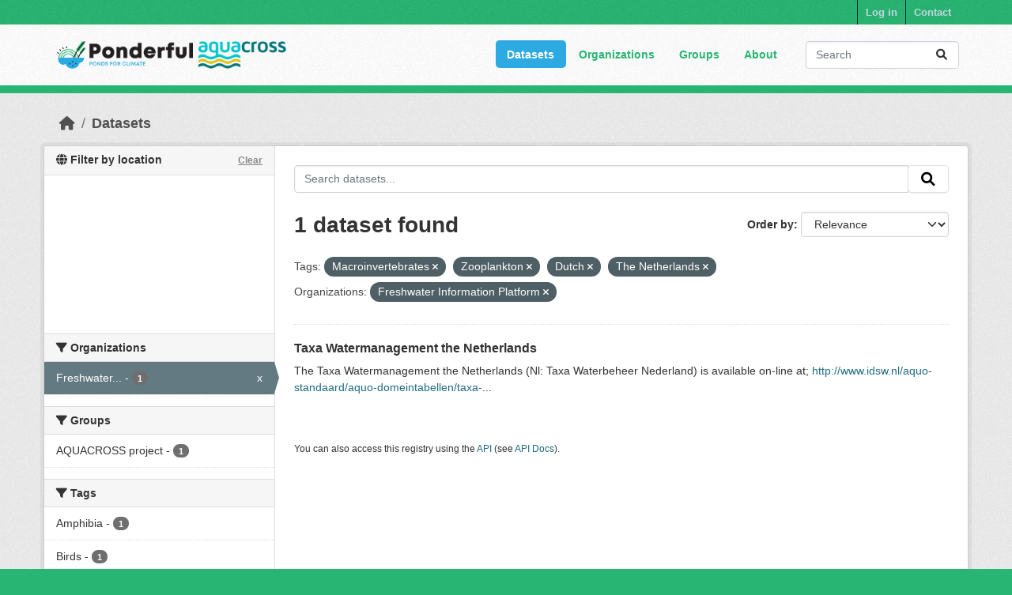

--- FILE ---
content_type: text/html; charset=utf-8
request_url: https://dataportal.ponderful.eu/dataset/?tags=Macroinvertebrates&tags=Zooplankton&tags=Dutch&organization=freshwater-research-resources-and-tools&_tags_limit=0&tags=The+Netherlands
body_size: 7073
content:
<!DOCTYPE html>
<!--[if IE 9]> <html lang="en" class="ie9"> <![endif]-->
<!--[if gt IE 8]><!--> <html lang="en"  > <!--<![endif]-->
  <head>
    <meta charset="utf-8" />
      <meta name="csrf_field_name" content="_csrf_token" />
      <meta name="_csrf_token" content="IjA2NDI4ODY0YjI5MTkwMmE2MmU0NGVmZmRiZGM1N2EzMjBmOWEzZjMi.aXJtPA.vHeMEzwBdMm-bqbxbBZjdZWEpy8" />

      <meta name="generator" content="ckan 2.10.3" />
      <meta name="viewport" content="width=device-width, initial-scale=1.0">
    <title>Dataset - CKAN</title>

    
    
    
    <link rel="shortcut icon" href="/base/images/ckan.ico" />
    
    
        <script type="text/javascript">
  (function(i,s,o,g,r,a,m){i['GoogleAnalyticsObject']=r;i[r]=i[r]||function(){
  (i[r].q=i[r].q||[]).push(arguments)},i[r].l=1*new Date();a=s.createElement(o),
  m=s.getElementsByTagName(o)[0];a.async=1;a.src=g;m.parentNode.insertBefore(a,m)
  })(window,document,'script','//www.google-analytics.com/analytics.js','ga');

  ga('create', 'UA-77573927-2', 'auto', {});
  
  ga('set', 'anonymizeIp', true);
  ga('send', 'pageview');
</script>
    

    
        <link rel="alternate" type="text/n3" href="https://dataportal.ponderful.eu/catalog.n3"/>
        <link rel="alternate" type="text/turtle" href="https://dataportal.ponderful.eu/catalog.ttl"/>
        <link rel="alternate" type="application/rdf+xml" href="https://dataportal.ponderful.eu/catalog.xml"/>
        <link rel="alternate" type="application/ld+json" href="https://dataportal.ponderful.eu/catalog.jsonld"/>
    

  
    
    
  
      
      
      
    
  

    
    

    

  


    
      
      
    

    
    <link href="/webassets/base/1c87a999_main.css" rel="stylesheet"/>
<link href="/webassets/ponderful/5f3126ba_theme.css" rel="stylesheet"/>
<link href="/webassets/ckanext-geoview/f197a782_geo-resource-styles.css" rel="stylesheet"/>
<link href="/webassets/ckanext-harvest/c95a0af2_harvest_css.css" rel="stylesheet"/>
<link href="/webassets/ckanext-activity/6ac15be0_activity.css" rel="stylesheet"/><style>
        .logo img {
  max-width: 300px;
  padding: 5px;
}
      </style>
    
  </head>

  
  <body data-site-root="https://dataportal.ponderful.eu/" data-locale-root="https://dataportal.ponderful.eu/" >

    
    
        
    

    
    <div class="visually-hidden-focusable"><a href="#content">Skip to main content</a></div>
  

  
    

 
<div class="account-masthead">
  <div class="container">
     
    <nav class="account not-authed" aria-label="Account">
      <ul class="list-unstyled">
        
    
        <li><a href="/user/login">Log in</a></li>
         
    
    <li>
      <a href="/contact" title="Contact">
        
           Contact
        
      </a>
    </li>


      </ul>
    </nav>
     
  </div>
</div>

<header class="masthead">
  <div class="container">
      
    <nav class="navbar navbar-expand-lg navbar-light">
      <hgroup class="header-image navbar-left">

      
      
      <a class="logo" href="/">
        <img src="/uploads/admin/combined_logo.png" alt="CKAN"
          title="CKAN" />
      </a>
      
      

       </hgroup>
      <button class="navbar-toggler" type="button" data-bs-toggle="collapse" data-bs-target="#main-navigation-toggle"
        aria-controls="main-navigation-toggle" aria-expanded="false" aria-label="Toggle navigation">
        <span class="fa fa-bars text-white"></span>
      </button>

      <div class="main-navbar collapse navbar-collapse" id="main-navigation-toggle">
        <ul class="navbar-nav ms-auto mb-2 mb-lg-0">
          
            
              
              

		          <li class="active"><a href="/dataset/">Datasets</a></li><li><a href="/organization/">Organizations</a></li><li><a href="/group/">Groups</a></li><li><a href="/about">About</a></li>
	          
          </ul>

      
      
          <form class="d-flex site-search" action="/dataset/" method="get">
              <label class="d-none" for="field-sitewide-search">Search Datasets...</label>
              <input id="field-sitewide-search" class="form-control me-2"  type="text" name="q" placeholder="Search" aria-label="Search datasets..."/>
              <button class="btn" type="submit" aria-label="Submit"><i class="fa fa-search"></i></button>
          </form>
      
      </div>
    </nav>
  </div>
</header>

  
    <div class="main">
      <div id="content" class="container">
        
          
            <div class="flash-messages">
              
                
              
            </div>
          

          
            <div class="toolbar" role="navigation" aria-label="Breadcrumb">
              
                
                  <ol class="breadcrumb">
                    
<li class="home"><a href="/" aria-label="Home"><i class="fa fa-home"></i><span> Home</span></a></li>
                    
  <li class="active"><a href="/dataset/">Datasets</a></li>

                  </ol>
                
              
            </div>
          

          <div class="row wrapper">
            
            
            

            
              <aside class="secondary col-md-3">
                
                
<div class="filters">
  <div>
    

<section id="dataset-map" class="module module-narrow module-shallow">
    <h2 class="module-heading">
        <i class="fa fa-globe"></i>
        Filter by location
        <a href="/dataset/?tags=Macroinvertebrates&amp;tags=Zooplankton&amp;tags=Dutch&amp;tags=The+Netherlands&amp;organization=freshwater-research-resources-and-tools&amp;_tags_limit=0" class="action">Clear</a>
    </h2>
    
    <div class="dataset-map" data-module="spatial-query" data-default_extent="" data-module-map_config="{&#34;type&#34;: &#34;Stadia.StamenTerrain&#34;, &#34;apikey&#34;: &#34;8838b8fe-9260-419d-9a80-6bbf97825d25&#34;}">
        <div id="dataset-map-container"></div>
    </div>
</section>




    
      

    
    
	
	    
		<section class="module module-narrow module-shallow">
		    
			<h2 class="module-heading">
			    <i class="fa fa-filter"></i>
			    Organizations
			</h2>
		    
		    
			
			    
				<nav aria-label="Organizations">
				    <ul class="list-unstyled nav nav-simple nav-facet">
					
					    
					    
					    
					    
					    <li class="nav-item  active">
						<a href="/dataset/?tags=Macroinvertebrates&amp;tags=Zooplankton&amp;tags=Dutch&amp;tags=The+Netherlands&amp;_tags_limit=0" title="Freshwater Information Platform">
						    <span class="item-label">Freshwater...</span>
						    <span class="hidden separator"> - </span>
						    <span class="item-count badge">1</span>
							<span class="facet-close">x</span>
						</a>
					    </li>
					
				    </ul>
				</nav>

				<p class="module-footer">
				    
					
				    
				</p>
			    
			
		    
		</section>
	    
	
    

    
      

    
    
	
	    
		<section class="module module-narrow module-shallow">
		    
			<h2 class="module-heading">
			    <i class="fa fa-filter"></i>
			    Groups
			</h2>
		    
		    
			
			    
				<nav aria-label="Groups">
				    <ul class="list-unstyled nav nav-simple nav-facet">
					
					    
					    
					    
					    
					    <li class="nav-item ">
						<a href="/dataset/?tags=Macroinvertebrates&amp;tags=Zooplankton&amp;tags=Dutch&amp;tags=The+Netherlands&amp;organization=freshwater-research-resources-and-tools&amp;_tags_limit=0&amp;groups=aquacross-project" title="">
						    <span class="item-label">AQUACROSS project</span>
						    <span class="hidden separator"> - </span>
						    <span class="item-count badge">1</span>
							
						</a>
					    </li>
					
				    </ul>
				</nav>

				<p class="module-footer">
				    
					
				    
				</p>
			    
			
		    
		</section>
	    
	
    

    
      

    
    
	
	    
		<section class="module module-narrow module-shallow">
		    
			<h2 class="module-heading">
			    <i class="fa fa-filter"></i>
			    Tags
			</h2>
		    
		    
			
			    
				<nav aria-label="Tags">
				    <ul class="list-unstyled nav nav-simple nav-facet">
					
					    
					    
					    
					    
					    <li class="nav-item ">
						<a href="/dataset/?tags=Macroinvertebrates&amp;tags=Zooplankton&amp;tags=Dutch&amp;tags=The+Netherlands&amp;organization=freshwater-research-resources-and-tools&amp;_tags_limit=0&amp;tags=Amphibia" title="">
						    <span class="item-label">Amphibia</span>
						    <span class="hidden separator"> - </span>
						    <span class="item-count badge">1</span>
							
						</a>
					    </li>
					
					    
					    
					    
					    
					    <li class="nav-item ">
						<a href="/dataset/?tags=Macroinvertebrates&amp;tags=Zooplankton&amp;tags=Dutch&amp;tags=The+Netherlands&amp;organization=freshwater-research-resources-and-tools&amp;_tags_limit=0&amp;tags=Birds" title="">
						    <span class="item-label">Birds</span>
						    <span class="hidden separator"> - </span>
						    <span class="item-count badge">1</span>
							
						</a>
					    </li>
					
					    
					    
					    
					    
					    <li class="nav-item ">
						<a href="/dataset/?tags=Macroinvertebrates&amp;tags=Zooplankton&amp;tags=Dutch&amp;tags=The+Netherlands&amp;organization=freshwater-research-resources-and-tools&amp;_tags_limit=0&amp;tags=Butterflies" title="">
						    <span class="item-label">Butterflies</span>
						    <span class="hidden separator"> - </span>
						    <span class="item-count badge">1</span>
							
						</a>
					    </li>
					
					    
					    
					    
					    
					    <li class="nav-item ">
						<a href="/dataset/?tags=Macroinvertebrates&amp;tags=Zooplankton&amp;tags=Dutch&amp;tags=The+Netherlands&amp;organization=freshwater-research-resources-and-tools&amp;_tags_limit=0&amp;tags=Country+taxalist" title="">
						    <span class="item-label">Country taxalist</span>
						    <span class="hidden separator"> - </span>
						    <span class="item-count badge">1</span>
							
						</a>
					    </li>
					
					    
					    
					    
					    
					    <li class="nav-item ">
						<a href="/dataset/?tags=Macroinvertebrates&amp;tags=Zooplankton&amp;tags=Dutch&amp;tags=The+Netherlands&amp;organization=freshwater-research-resources-and-tools&amp;_tags_limit=0&amp;tags=Diatoms" title="">
						    <span class="item-label">Diatoms</span>
						    <span class="hidden separator"> - </span>
						    <span class="item-count badge">1</span>
							
						</a>
					    </li>
					
					    
					    
					    
					    
					    <li class="nav-item  active">
						<a href="/dataset/?tags=Macroinvertebrates&amp;tags=Zooplankton&amp;tags=The+Netherlands&amp;organization=freshwater-research-resources-and-tools&amp;_tags_limit=0" title="">
						    <span class="item-label">Dutch</span>
						    <span class="hidden separator"> - </span>
						    <span class="item-count badge">1</span>
							<span class="facet-close">x</span>
						</a>
					    </li>
					
					    
					    
					    
					    
					    <li class="nav-item ">
						<a href="/dataset/?tags=Macroinvertebrates&amp;tags=Zooplankton&amp;tags=Dutch&amp;tags=The+Netherlands&amp;organization=freshwater-research-resources-and-tools&amp;_tags_limit=0&amp;tags=Macroalgae" title="">
						    <span class="item-label">Macroalgae</span>
						    <span class="hidden separator"> - </span>
						    <span class="item-count badge">1</span>
							
						</a>
					    </li>
					
					    
					    
					    
					    
					    <li class="nav-item  active">
						<a href="/dataset/?tags=Zooplankton&amp;tags=Dutch&amp;tags=The+Netherlands&amp;organization=freshwater-research-resources-and-tools&amp;_tags_limit=0" title="">
						    <span class="item-label">Macroinvertebrates</span>
						    <span class="hidden separator"> - </span>
						    <span class="item-count badge">1</span>
							<span class="facet-close">x</span>
						</a>
					    </li>
					
					    
					    
					    
					    
					    <li class="nav-item ">
						<a href="/dataset/?tags=Macroinvertebrates&amp;tags=Zooplankton&amp;tags=Dutch&amp;tags=The+Netherlands&amp;organization=freshwater-research-resources-and-tools&amp;_tags_limit=0&amp;tags=Macrophytes" title="">
						    <span class="item-label">Macrophytes</span>
						    <span class="hidden separator"> - </span>
						    <span class="item-count badge">1</span>
							
						</a>
					    </li>
					
					    
					    
					    
					    
					    <li class="nav-item ">
						<a href="/dataset/?tags=Macroinvertebrates&amp;tags=Zooplankton&amp;tags=Dutch&amp;tags=The+Netherlands&amp;organization=freshwater-research-resources-and-tools&amp;_tags_limit=0&amp;tags=Mammals" title="">
						    <span class="item-label">Mammals</span>
						    <span class="hidden separator"> - </span>
						    <span class="item-count badge">1</span>
							
						</a>
					    </li>
					
					    
					    
					    
					    
					    <li class="nav-item ">
						<a href="/dataset/?tags=Macroinvertebrates&amp;tags=Zooplankton&amp;tags=Dutch&amp;tags=The+Netherlands&amp;organization=freshwater-research-resources-and-tools&amp;_tags_limit=0&amp;tags=Nematodes" title="">
						    <span class="item-label">Nematodes</span>
						    <span class="hidden separator"> - </span>
						    <span class="item-count badge">1</span>
							
						</a>
					    </li>
					
					    
					    
					    
					    
					    <li class="nav-item ">
						<a href="/dataset/?tags=Macroinvertebrates&amp;tags=Zooplankton&amp;tags=Dutch&amp;tags=The+Netherlands&amp;organization=freshwater-research-resources-and-tools&amp;_tags_limit=0&amp;tags=Phytoplankton" title="">
						    <span class="item-label">Phytoplankton</span>
						    <span class="hidden separator"> - </span>
						    <span class="item-count badge">1</span>
							
						</a>
					    </li>
					
					    
					    
					    
					    
					    <li class="nav-item ">
						<a href="/dataset/?tags=Macroinvertebrates&amp;tags=Zooplankton&amp;tags=Dutch&amp;tags=The+Netherlands&amp;organization=freshwater-research-resources-and-tools&amp;_tags_limit=0&amp;tags=Reptiles" title="">
						    <span class="item-label">Reptiles</span>
						    <span class="hidden separator"> - </span>
						    <span class="item-count badge">1</span>
							
						</a>
					    </li>
					
					    
					    
					    
					    
					    <li class="nav-item  active">
						<a href="/dataset/?tags=Macroinvertebrates&amp;tags=Zooplankton&amp;tags=Dutch&amp;organization=freshwater-research-resources-and-tools&amp;_tags_limit=0" title="">
						    <span class="item-label">The Netherlands</span>
						    <span class="hidden separator"> - </span>
						    <span class="item-count badge">1</span>
							<span class="facet-close">x</span>
						</a>
					    </li>
					
					    
					    
					    
					    
					    <li class="nav-item  active">
						<a href="/dataset/?tags=Macroinvertebrates&amp;tags=Dutch&amp;tags=The+Netherlands&amp;organization=freshwater-research-resources-and-tools&amp;_tags_limit=0" title="">
						    <span class="item-label">Zooplankton</span>
						    <span class="hidden separator"> - </span>
						    <span class="item-count badge">1</span>
							<span class="facet-close">x</span>
						</a>
					    </li>
					
				    </ul>
				</nav>

				<p class="module-footer">
				    
					<a href="/dataset/?tags=Macroinvertebrates&amp;tags=Zooplankton&amp;tags=Dutch&amp;tags=The+Netherlands&amp;organization=freshwater-research-resources-and-tools" class="read-more">Show Only Popular Tags</a>
				    
				</p>
			    
			
		    
		</section>
	    
	
    

    
      

    
    
	
	    
		<section class="module module-narrow module-shallow">
		    
			<h2 class="module-heading">
			    <i class="fa fa-filter"></i>
			    Formats
			</h2>
		    
		    
			
			    
				<p class="module-content empty">There are no Formats that match this search</p>
			    
			
		    
		</section>
	    
	
    

    
      

    
    
	
	    
		<section class="module module-narrow module-shallow">
		    
			<h2 class="module-heading">
			    <i class="fa fa-filter"></i>
			    Licenses
			</h2>
		    
		    
			
			    
				<p class="module-content empty">There are no Licenses that match this search</p>
			    
			
		    
		</section>
	    
	
    

    
  </div>
  <a class="close no-text hide-filters"><i class="icon-remove-sign"></i><span class="text">close</span></a>
</div>

              </aside>
            

            
              <div class="primary col-md-9 col-xs-12" role="main">
                
                
  <section class="module">
    <div class="module-content">
      
        
      
      
        
        
        







<form id="dataset-search-form" class="search-form" method="get" data-module="select-switch">

  
    <div class="input-group search-input-group">
      <input aria-label="Search datasets..." id="field-giant-search" type="text" class="form-control input-lg" name="q" value="" autocomplete="off" placeholder="Search datasets...">
      
      <span class="input-group-btn">
        <button class="btn btn-default btn-lg" type="submit" value="search" aria-label="Submit">
          <i class="fa fa-search"></i>
        </button>
      </span>
      
    </div>
  

  
    <span>






<input type="hidden" name="tags" value="Macroinvertebrates" />





<input type="hidden" name="tags" value="Zooplankton" />





<input type="hidden" name="tags" value="Dutch" />





<input type="hidden" name="tags" value="The Netherlands" />





<input type="hidden" name="organization" value="freshwater-research-resources-and-tools" />



</span>
  

  
    
      <div class="form-group control-order-by">
        <label for="field-order-by">Order by</label>
        <select id="field-order-by" name="sort" class="form-control form-select">
          
            
              <option value="score desc, metadata_modified desc" selected="selected">Relevance</option>
            
          
            
              <option value="title_string asc">Name Ascending</option>
            
          
            
              <option value="title_string desc">Name Descending</option>
            
          
            
              <option value="metadata_modified desc">Last Modified</option>
            
          
            
          
        </select>
        
        <button class="btn btn-default js-hide" type="submit">Go</button>
        
      </div>
    
  

  
    
      <h1>

  
  
  
  

1 dataset found</h1>
    
  

  
    
      <p class="filter-list">
        
          
          <span class="facet">Tags:</span>
          
            <span class="filtered pill">Macroinvertebrates
              <a href="/dataset/?tags=Zooplankton&amp;tags=Dutch&amp;tags=The+Netherlands&amp;organization=freshwater-research-resources-and-tools&amp;_tags_limit=0" class="remove" title="Remove"><i class="fa fa-times"></i></a>
            </span>
          
            <span class="filtered pill">Zooplankton
              <a href="/dataset/?tags=Macroinvertebrates&amp;tags=Dutch&amp;tags=The+Netherlands&amp;organization=freshwater-research-resources-and-tools&amp;_tags_limit=0" class="remove" title="Remove"><i class="fa fa-times"></i></a>
            </span>
          
            <span class="filtered pill">Dutch
              <a href="/dataset/?tags=Macroinvertebrates&amp;tags=Zooplankton&amp;tags=The+Netherlands&amp;organization=freshwater-research-resources-and-tools&amp;_tags_limit=0" class="remove" title="Remove"><i class="fa fa-times"></i></a>
            </span>
          
            <span class="filtered pill">The Netherlands
              <a href="/dataset/?tags=Macroinvertebrates&amp;tags=Zooplankton&amp;tags=Dutch&amp;organization=freshwater-research-resources-and-tools&amp;_tags_limit=0" class="remove" title="Remove"><i class="fa fa-times"></i></a>
            </span>
          
        
          
          <span class="facet">Organizations:</span>
          
            <span class="filtered pill">Freshwater Information Platform
              <a href="/dataset/?tags=Macroinvertebrates&amp;tags=Zooplankton&amp;tags=Dutch&amp;tags=The+Netherlands&amp;_tags_limit=0" class="remove" title="Remove"><i class="fa fa-times"></i></a>
            </span>
          
        
      </p>
      <a class="show-filters btn btn-default">Filter Results</a>
    
  

</form>




      
      
        

  
    <ul class="dataset-list list-unstyled">
    	
	      
	        




  <li class="dataset-item">
    
      <div class="dataset-content">
        
          <h2 class="dataset-heading">
            
              
            
            
    <a href="/dataset/taxa-watermanagement-the-netherlands" title="Taxa Watermanagement the Netherlands">
      Taxa Watermanagement the Netherlands
    </a>
            
            
              
              
            
          </h2>
        
        

  
  
  
    <div>The Taxa Watermanagement the Netherlands (Nl: Taxa Waterbeheer Nederland) is available on-line at; <a href="http://www.idsw.nl/aquo-standaard/aquo-domeintabellen/taxa-" rel="noopener">http://www.idsw.nl/aquo-standaard/aquo-domeintabellen/taxa-</a>...</div>
  

      </div>
      
        
          
            <ul class="dataset-resources list-unstyled">
              
                
              
            </ul>
          
        
      
    
  </li>

	      
	    
    </ul>
  

      
    </div>

    
      
    
  </section>

  
    <section class="module">
      <div class="module-content">
        
          <small>
            
            
            
          You can also access this registry using the <a href="/api/3">API</a> (see <a href="http://docs.ckan.org/en/2.10/api/">API Docs</a>).
          </small>
        
      </div>
    </section>
  

              </div>
            
          </div>
        
      </div>
    </div>
  
    <footer class="site-footer">
  <div class="container">
    
    <div class="row">
      <div class="col-md-8 footer-links">
        
          <ul class="list-unstyled">
            
              <li><a href="/about">About CKAN</a></li>
            
          </ul>
          <ul class="list-unstyled">
            
              
              <li><a href="http://ponderful.eu/" target="_blank">PONDERFUL Project Website</a></li>
              <li><a href="/Ponderful_lS_User_Manual_v3.pdf" target="_blank">PONDERFUL Information System Manual</a></li>
              <li><img src="/EU_flag.png" class='eu-flag-footer', title='flag-european-union'>PONDERFUL has received funding from the European Union’s Horizon 2020 Programme for Research, Technological Development and Demonstration under Grant Agreement no. 869296.</li>
              <li><i><b>Disclaimer excluding Agency responsibility.</b>The information and views set out in this website are those of the authors and do not necessarily reflect the official opinion of the European Union. Neither the European Union institutions and bodies nor any person acting on their behalf may be held responsible for the use which may be made of the information contained therein.</i></li>
              
          </ul>
        
      </div>
      <div class="col-md-4 attribution">
        
          <p><strong>Powered by</strong> <a class="hide-text ckan-footer-logo" href="http://ckan.org" target="_blank">PONDERFUL</a></p>
        
        
          
<form class="lang-select" action="/util/redirect" data-module="select-switch" method="POST">
  
<input type="hidden" name="_csrf_token" value="IjA2NDI4ODY0YjI5MTkwMmE2MmU0NGVmZmRiZGM1N2EzMjBmOWEzZjMi.aXJtPA.vHeMEzwBdMm-bqbxbBZjdZWEpy8"/> 
  <div class="form-group">
    <label for="field-lang-select">Language</label>
    <select id="field-lang-select" name="url" data-module="autocomplete" data-module-dropdown-class="lang-dropdown" data-module-container-class="lang-container">
      
        <option value="/en/dataset/?tags=Macroinvertebrates&amp;tags=Zooplankton&amp;tags=Dutch&amp;organization=freshwater-research-resources-and-tools&amp;_tags_limit=0&amp;tags=The+Netherlands" selected="selected">
          English
        </option>
      
        <option value="/en_GB/dataset/?tags=Macroinvertebrates&amp;tags=Zooplankton&amp;tags=Dutch&amp;organization=freshwater-research-resources-and-tools&amp;_tags_limit=0&amp;tags=The+Netherlands" >
          English (United Kingdom)
        </option>
      
        <option value="/fr/dataset/?tags=Macroinvertebrates&amp;tags=Zooplankton&amp;tags=Dutch&amp;organization=freshwater-research-resources-and-tools&amp;_tags_limit=0&amp;tags=The+Netherlands" >
          français
        </option>
      
        <option value="/ru/dataset/?tags=Macroinvertebrates&amp;tags=Zooplankton&amp;tags=Dutch&amp;organization=freshwater-research-resources-and-tools&amp;_tags_limit=0&amp;tags=The+Netherlands" >
          русский
        </option>
      
        <option value="/sr/dataset/?tags=Macroinvertebrates&amp;tags=Zooplankton&amp;tags=Dutch&amp;organization=freshwater-research-resources-and-tools&amp;_tags_limit=0&amp;tags=The+Netherlands" >
          српски
        </option>
      
        <option value="/es/dataset/?tags=Macroinvertebrates&amp;tags=Zooplankton&amp;tags=Dutch&amp;organization=freshwater-research-resources-and-tools&amp;_tags_limit=0&amp;tags=The+Netherlands" >
          español
        </option>
      
        <option value="/mn_MN/dataset/?tags=Macroinvertebrates&amp;tags=Zooplankton&amp;tags=Dutch&amp;organization=freshwater-research-resources-and-tools&amp;_tags_limit=0&amp;tags=The+Netherlands" >
          монгол (Монгол)
        </option>
      
        <option value="/is/dataset/?tags=Macroinvertebrates&amp;tags=Zooplankton&amp;tags=Dutch&amp;organization=freshwater-research-resources-and-tools&amp;_tags_limit=0&amp;tags=The+Netherlands" >
          íslenska
        </option>
      
        <option value="/km/dataset/?tags=Macroinvertebrates&amp;tags=Zooplankton&amp;tags=Dutch&amp;organization=freshwater-research-resources-and-tools&amp;_tags_limit=0&amp;tags=The+Netherlands" >
          ខ្មែរ
        </option>
      
        <option value="/ko_KR/dataset/?tags=Macroinvertebrates&amp;tags=Zooplankton&amp;tags=Dutch&amp;organization=freshwater-research-resources-and-tools&amp;_tags_limit=0&amp;tags=The+Netherlands" >
          한국어 (대한민국)
        </option>
      
        <option value="/en_AU/dataset/?tags=Macroinvertebrates&amp;tags=Zooplankton&amp;tags=Dutch&amp;organization=freshwater-research-resources-and-tools&amp;_tags_limit=0&amp;tags=The+Netherlands" >
          English (Australia)
        </option>
      
        <option value="/sk/dataset/?tags=Macroinvertebrates&amp;tags=Zooplankton&amp;tags=Dutch&amp;organization=freshwater-research-resources-and-tools&amp;_tags_limit=0&amp;tags=The+Netherlands" >
          slovenčina
        </option>
      
        <option value="/vi/dataset/?tags=Macroinvertebrates&amp;tags=Zooplankton&amp;tags=Dutch&amp;organization=freshwater-research-resources-and-tools&amp;_tags_limit=0&amp;tags=The+Netherlands" >
          Tiếng Việt
        </option>
      
        <option value="/nl/dataset/?tags=Macroinvertebrates&amp;tags=Zooplankton&amp;tags=Dutch&amp;organization=freshwater-research-resources-and-tools&amp;_tags_limit=0&amp;tags=The+Netherlands" >
          Nederlands
        </option>
      
        <option value="/hr/dataset/?tags=Macroinvertebrates&amp;tags=Zooplankton&amp;tags=Dutch&amp;organization=freshwater-research-resources-and-tools&amp;_tags_limit=0&amp;tags=The+Netherlands" >
          hrvatski
        </option>
      
        <option value="/eu/dataset/?tags=Macroinvertebrates&amp;tags=Zooplankton&amp;tags=Dutch&amp;organization=freshwater-research-resources-and-tools&amp;_tags_limit=0&amp;tags=The+Netherlands" >
          euskara
        </option>
      
        <option value="/cs_CZ/dataset/?tags=Macroinvertebrates&amp;tags=Zooplankton&amp;tags=Dutch&amp;organization=freshwater-research-resources-and-tools&amp;_tags_limit=0&amp;tags=The+Netherlands" >
          čeština (Česko)
        </option>
      
        <option value="/bs/dataset/?tags=Macroinvertebrates&amp;tags=Zooplankton&amp;tags=Dutch&amp;organization=freshwater-research-resources-and-tools&amp;_tags_limit=0&amp;tags=The+Netherlands" >
          bosanski
        </option>
      
        <option value="/ro/dataset/?tags=Macroinvertebrates&amp;tags=Zooplankton&amp;tags=Dutch&amp;organization=freshwater-research-resources-and-tools&amp;_tags_limit=0&amp;tags=The+Netherlands" >
          română
        </option>
      
        <option value="/fa_IR/dataset/?tags=Macroinvertebrates&amp;tags=Zooplankton&amp;tags=Dutch&amp;organization=freshwater-research-resources-and-tools&amp;_tags_limit=0&amp;tags=The+Netherlands" >
          فارسی (ایران)
        </option>
      
        <option value="/th/dataset/?tags=Macroinvertebrates&amp;tags=Zooplankton&amp;tags=Dutch&amp;organization=freshwater-research-resources-and-tools&amp;_tags_limit=0&amp;tags=The+Netherlands" >
          ไทย
        </option>
      
        <option value="/zh_Hans_CN/dataset/?tags=Macroinvertebrates&amp;tags=Zooplankton&amp;tags=Dutch&amp;organization=freshwater-research-resources-and-tools&amp;_tags_limit=0&amp;tags=The+Netherlands" >
          中文 (简体, 中国)
        </option>
      
        <option value="/da_DK/dataset/?tags=Macroinvertebrates&amp;tags=Zooplankton&amp;tags=Dutch&amp;organization=freshwater-research-resources-and-tools&amp;_tags_limit=0&amp;tags=The+Netherlands" >
          dansk (Danmark)
        </option>
      
        <option value="/bg/dataset/?tags=Macroinvertebrates&amp;tags=Zooplankton&amp;tags=Dutch&amp;organization=freshwater-research-resources-and-tools&amp;_tags_limit=0&amp;tags=The+Netherlands" >
          български
        </option>
      
        <option value="/ne/dataset/?tags=Macroinvertebrates&amp;tags=Zooplankton&amp;tags=Dutch&amp;organization=freshwater-research-resources-and-tools&amp;_tags_limit=0&amp;tags=The+Netherlands" >
          नेपाली
        </option>
      
        <option value="/de/dataset/?tags=Macroinvertebrates&amp;tags=Zooplankton&amp;tags=Dutch&amp;organization=freshwater-research-resources-and-tools&amp;_tags_limit=0&amp;tags=The+Netherlands" >
          Deutsch
        </option>
      
        <option value="/sl/dataset/?tags=Macroinvertebrates&amp;tags=Zooplankton&amp;tags=Dutch&amp;organization=freshwater-research-resources-and-tools&amp;_tags_limit=0&amp;tags=The+Netherlands" >
          slovenščina
        </option>
      
        <option value="/lt/dataset/?tags=Macroinvertebrates&amp;tags=Zooplankton&amp;tags=Dutch&amp;organization=freshwater-research-resources-and-tools&amp;_tags_limit=0&amp;tags=The+Netherlands" >
          lietuvių
        </option>
      
        <option value="/nb_NO/dataset/?tags=Macroinvertebrates&amp;tags=Zooplankton&amp;tags=Dutch&amp;organization=freshwater-research-resources-and-tools&amp;_tags_limit=0&amp;tags=The+Netherlands" >
          norsk bokmål (Norge)
        </option>
      
        <option value="/no/dataset/?tags=Macroinvertebrates&amp;tags=Zooplankton&amp;tags=Dutch&amp;organization=freshwater-research-resources-and-tools&amp;_tags_limit=0&amp;tags=The+Netherlands" >
          norsk
        </option>
      
        <option value="/he/dataset/?tags=Macroinvertebrates&amp;tags=Zooplankton&amp;tags=Dutch&amp;organization=freshwater-research-resources-and-tools&amp;_tags_limit=0&amp;tags=The+Netherlands" >
          עברית
        </option>
      
        <option value="/tr/dataset/?tags=Macroinvertebrates&amp;tags=Zooplankton&amp;tags=Dutch&amp;organization=freshwater-research-resources-and-tools&amp;_tags_limit=0&amp;tags=The+Netherlands" >
          Türkçe
        </option>
      
        <option value="/es_AR/dataset/?tags=Macroinvertebrates&amp;tags=Zooplankton&amp;tags=Dutch&amp;organization=freshwater-research-resources-and-tools&amp;_tags_limit=0&amp;tags=The+Netherlands" >
          español (Argentina)
        </option>
      
        <option value="/el/dataset/?tags=Macroinvertebrates&amp;tags=Zooplankton&amp;tags=Dutch&amp;organization=freshwater-research-resources-and-tools&amp;_tags_limit=0&amp;tags=The+Netherlands" >
          Ελληνικά
        </option>
      
        <option value="/pt_PT/dataset/?tags=Macroinvertebrates&amp;tags=Zooplankton&amp;tags=Dutch&amp;organization=freshwater-research-resources-and-tools&amp;_tags_limit=0&amp;tags=The+Netherlands" >
          português (Portugal)
        </option>
      
        <option value="/ja/dataset/?tags=Macroinvertebrates&amp;tags=Zooplankton&amp;tags=Dutch&amp;organization=freshwater-research-resources-and-tools&amp;_tags_limit=0&amp;tags=The+Netherlands" >
          日本語
        </option>
      
        <option value="/id/dataset/?tags=Macroinvertebrates&amp;tags=Zooplankton&amp;tags=Dutch&amp;organization=freshwater-research-resources-and-tools&amp;_tags_limit=0&amp;tags=The+Netherlands" >
          Indonesia
        </option>
      
        <option value="/tl/dataset/?tags=Macroinvertebrates&amp;tags=Zooplankton&amp;tags=Dutch&amp;organization=freshwater-research-resources-and-tools&amp;_tags_limit=0&amp;tags=The+Netherlands" >
          Filipino (Pilipinas)
        </option>
      
        <option value="/fi/dataset/?tags=Macroinvertebrates&amp;tags=Zooplankton&amp;tags=Dutch&amp;organization=freshwater-research-resources-and-tools&amp;_tags_limit=0&amp;tags=The+Netherlands" >
          suomi
        </option>
      
        <option value="/sv/dataset/?tags=Macroinvertebrates&amp;tags=Zooplankton&amp;tags=Dutch&amp;organization=freshwater-research-resources-and-tools&amp;_tags_limit=0&amp;tags=The+Netherlands" >
          svenska
        </option>
      
        <option value="/lv/dataset/?tags=Macroinvertebrates&amp;tags=Zooplankton&amp;tags=Dutch&amp;organization=freshwater-research-resources-and-tools&amp;_tags_limit=0&amp;tags=The+Netherlands" >
          latviešu
        </option>
      
        <option value="/gl/dataset/?tags=Macroinvertebrates&amp;tags=Zooplankton&amp;tags=Dutch&amp;organization=freshwater-research-resources-and-tools&amp;_tags_limit=0&amp;tags=The+Netherlands" >
          galego
        </option>
      
        <option value="/pl/dataset/?tags=Macroinvertebrates&amp;tags=Zooplankton&amp;tags=Dutch&amp;organization=freshwater-research-resources-and-tools&amp;_tags_limit=0&amp;tags=The+Netherlands" >
          polski
        </option>
      
        <option value="/zh_Hant_TW/dataset/?tags=Macroinvertebrates&amp;tags=Zooplankton&amp;tags=Dutch&amp;organization=freshwater-research-resources-and-tools&amp;_tags_limit=0&amp;tags=The+Netherlands" >
          中文 (繁體, 台灣)
        </option>
      
        <option value="/sr_Latn/dataset/?tags=Macroinvertebrates&amp;tags=Zooplankton&amp;tags=Dutch&amp;organization=freshwater-research-resources-and-tools&amp;_tags_limit=0&amp;tags=The+Netherlands" >
          srpski (latinica)
        </option>
      
        <option value="/it/dataset/?tags=Macroinvertebrates&amp;tags=Zooplankton&amp;tags=Dutch&amp;organization=freshwater-research-resources-and-tools&amp;_tags_limit=0&amp;tags=The+Netherlands" >
          italiano
        </option>
      
        <option value="/pt_BR/dataset/?tags=Macroinvertebrates&amp;tags=Zooplankton&amp;tags=Dutch&amp;organization=freshwater-research-resources-and-tools&amp;_tags_limit=0&amp;tags=The+Netherlands" >
          português (Brasil)
        </option>
      
        <option value="/uk/dataset/?tags=Macroinvertebrates&amp;tags=Zooplankton&amp;tags=Dutch&amp;organization=freshwater-research-resources-and-tools&amp;_tags_limit=0&amp;tags=The+Netherlands" >
          українська
        </option>
      
        <option value="/uk_UA/dataset/?tags=Macroinvertebrates&amp;tags=Zooplankton&amp;tags=Dutch&amp;organization=freshwater-research-resources-and-tools&amp;_tags_limit=0&amp;tags=The+Netherlands" >
          українська (Україна)
        </option>
      
        <option value="/hu/dataset/?tags=Macroinvertebrates&amp;tags=Zooplankton&amp;tags=Dutch&amp;organization=freshwater-research-resources-and-tools&amp;_tags_limit=0&amp;tags=The+Netherlands" >
          magyar
        </option>
      
        <option value="/am/dataset/?tags=Macroinvertebrates&amp;tags=Zooplankton&amp;tags=Dutch&amp;organization=freshwater-research-resources-and-tools&amp;_tags_limit=0&amp;tags=The+Netherlands" >
          አማርኛ
        </option>
      
        <option value="/ar/dataset/?tags=Macroinvertebrates&amp;tags=Zooplankton&amp;tags=Dutch&amp;organization=freshwater-research-resources-and-tools&amp;_tags_limit=0&amp;tags=The+Netherlands" >
          العربية
        </option>
      
        <option value="/my_MM/dataset/?tags=Macroinvertebrates&amp;tags=Zooplankton&amp;tags=Dutch&amp;organization=freshwater-research-resources-and-tools&amp;_tags_limit=0&amp;tags=The+Netherlands" >
          မြန်မာ (မြန်မာ)
        </option>
      
        <option value="/mk/dataset/?tags=Macroinvertebrates&amp;tags=Zooplankton&amp;tags=Dutch&amp;organization=freshwater-research-resources-and-tools&amp;_tags_limit=0&amp;tags=The+Netherlands" >
          македонски
        </option>
      
        <option value="/sq/dataset/?tags=Macroinvertebrates&amp;tags=Zooplankton&amp;tags=Dutch&amp;organization=freshwater-research-resources-and-tools&amp;_tags_limit=0&amp;tags=The+Netherlands" >
          shqip
        </option>
      
        <option value="/ca/dataset/?tags=Macroinvertebrates&amp;tags=Zooplankton&amp;tags=Dutch&amp;organization=freshwater-research-resources-and-tools&amp;_tags_limit=0&amp;tags=The+Netherlands" >
          català
        </option>
      
    </select>
  </div>
  <button class="btn btn-default d-none " type="submit">Go</button>
</form>


        
      </div>
    </div>
    
  </div>
</footer>
  

  
  
  
  
  
    
    
    
        
        
        <div class="js-hide" data-module="google-analytics"
             data-module-googleanalytics_resource_prefix="/downloads/">
        </div>
    


  

      

    
    
    <link href="/webassets/vendor/f3b8236b_select2.css" rel="stylesheet"/>
<link href="/webassets/vendor/d05bf0e7_fontawesome.css" rel="stylesheet"/>
<link href="/webassets/ckanext-spatial/67225687_spatial_query.css" rel="stylesheet"/>
    <script src="/webassets/vendor/8c3c143a_jquery.js" type="text/javascript"></script>
<script src="/webassets/vendor/5027b870_vendor.js" type="text/javascript"></script>
<script src="/webassets/vendor/6d1ad7e6_bootstrap.js" type="text/javascript"></script>
<script src="/webassets/base/b50e5678_main.js" type="text/javascript"></script>
<script src="/webassets/ckanext-spatial/25e5162b_spatial_query.js" type="text/javascript"></script>
<script src="/webassets/base/0d750fad_ckan.js" type="text/javascript"></script>
<script src="/webassets/ckanext-googleanalytics/event_tracking.js?71ae8997" type="text/javascript"></script>
<script src="/webassets/activity/0fdb5ee0_activity.js" type="text/javascript"></script>
  </body>
</html>